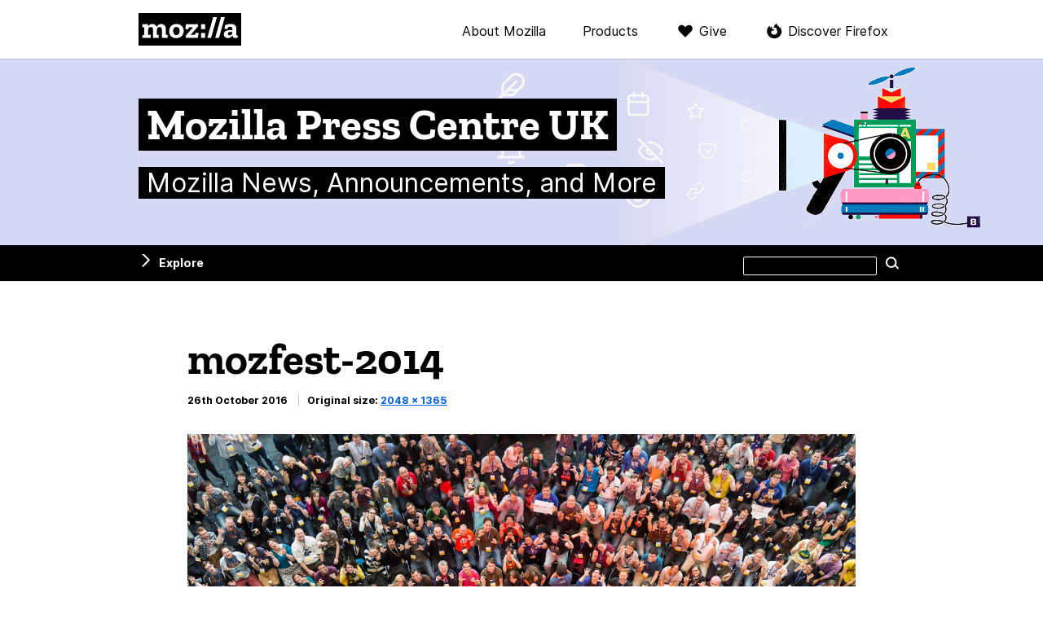

--- FILE ---
content_type: text/html; charset=UTF-8
request_url: https://blog.mozilla.org/press-uk/2016/10/28/mozillas-mozfest-the-hottest-tech-ticket-in-london-this-weekend/mozfest-2014/
body_size: 6846
content:

<!DOCTYPE html>
<html lang="en-GB" dir="ltr" class="no-js">
<head>
  <meta charset="UTF-8">
  <meta name="viewport" content="width=device-width, initial-scale=1">

  <link rel="license" href="#license">
  <link rel="profile" href="https://gmpg.org/xfn/11">
  <link rel="shortcut icon" type="image/png" href="https://blog.mozilla.org/press-uk/wp-content/themes/frontierline/img/favicon.png">

  <!--[if IE]>
  <meta name="MSSmartTagsPreventParsing" content="true">
  <meta http-equiv="imagetoolbar" content="no">
  <meta http-equiv="X-UA-Compatible" content="IE=Edge">
  <![endif]-->

  <!--[if lte IE 8]>
  <script src="https://blog.mozilla.org/press-uk/wp-content/themes/frontierline/js/html5.js"></script>
  <link rel="shortcut icon" type="image/x-icon" href="https://blog.mozilla.org/press-uk/wp-content/themes/frontierline/img/favicon.ico">
  <link rel="stylesheet" type="text/css" media="all" href="https://blog.mozilla.org/press-uk/wp-content/themes/frontierline/oldIE.css">
  <![endif]-->

  <style type="text/css">
  @media screen and (min-width: 480px) {
    #masthead {
      background-image: url('https://blog.mozilla.org/press-uk/files/2018/02/press_header.png');
    }
  }
  </style>

  
  <meta name="title" content="mozfest-2014 – Mozilla Press Centre UK">
  <meta name="description" content=" ">

    <meta property="og:site_name" content="Mozilla Press Centre UK">
  <meta property="og:url" content="https://blog.mozilla.org/press-uk/2016/10/28/mozillas-mozfest-the-hottest-tech-ticket-in-london-this-weekend/mozfest-2014">
  <meta property="og:title" content="mozfest-2014 – Mozilla Press Centre UK">
  <meta property="og:description" content=" ">

    <meta property="twitter:title" content="mozfest-2014 – Mozilla Press Centre UK">
  <meta property="twitter:description" content=" ">
  <meta name="twitter:card" content="summary">
    <meta property="twitter:image" content="https://blog.mozilla.org/press-uk/files/2018/02/press_header.png">
  
  <title>mozfest-2014 – Mozilla Press Centre UK</title>
<meta name='robots' content='max-image-preview:large' />
<meta name="blog-name" content="Mozilla Press Centre UK" />
<link rel="alternate" type="application/rss+xml" title="Mozilla Press Centre UK &raquo; Feed" href="https://blog.mozilla.org/press-uk/feed/" />
<link rel="alternate" type="application/rss+xml" title="Mozilla Press Centre UK &raquo; Comments Feed" href="https://blog.mozilla.org/press-uk/comments/feed/" />
<link rel='stylesheet' id='wp-block-library-css' href='https://blog.mozilla.org/press-uk/wp-includes/css/dist/block-library/style.min.css?ver=6.3.7' type='text/css' media='all' />
<style id='classic-theme-styles-inline-css' type='text/css'>
/*! This file is auto-generated */
.wp-block-button__link{color:#fff;background-color:#32373c;border-radius:9999px;box-shadow:none;text-decoration:none;padding:calc(.667em + 2px) calc(1.333em + 2px);font-size:1.125em}.wp-block-file__button{background:#32373c;color:#fff;text-decoration:none}
</style>
<style id='global-styles-inline-css' type='text/css'>
body{--wp--preset--color--black: #000000;--wp--preset--color--cyan-bluish-gray: #abb8c3;--wp--preset--color--white: #ffffff;--wp--preset--color--pale-pink: #f78da7;--wp--preset--color--vivid-red: #cf2e2e;--wp--preset--color--luminous-vivid-orange: #ff6900;--wp--preset--color--luminous-vivid-amber: #fcb900;--wp--preset--color--light-green-cyan: #7bdcb5;--wp--preset--color--vivid-green-cyan: #00d084;--wp--preset--color--pale-cyan-blue: #8ed1fc;--wp--preset--color--vivid-cyan-blue: #0693e3;--wp--preset--color--vivid-purple: #9b51e0;--wp--preset--gradient--vivid-cyan-blue-to-vivid-purple: linear-gradient(135deg,rgba(6,147,227,1) 0%,rgb(155,81,224) 100%);--wp--preset--gradient--light-green-cyan-to-vivid-green-cyan: linear-gradient(135deg,rgb(122,220,180) 0%,rgb(0,208,130) 100%);--wp--preset--gradient--luminous-vivid-amber-to-luminous-vivid-orange: linear-gradient(135deg,rgba(252,185,0,1) 0%,rgba(255,105,0,1) 100%);--wp--preset--gradient--luminous-vivid-orange-to-vivid-red: linear-gradient(135deg,rgba(255,105,0,1) 0%,rgb(207,46,46) 100%);--wp--preset--gradient--very-light-gray-to-cyan-bluish-gray: linear-gradient(135deg,rgb(238,238,238) 0%,rgb(169,184,195) 100%);--wp--preset--gradient--cool-to-warm-spectrum: linear-gradient(135deg,rgb(74,234,220) 0%,rgb(151,120,209) 20%,rgb(207,42,186) 40%,rgb(238,44,130) 60%,rgb(251,105,98) 80%,rgb(254,248,76) 100%);--wp--preset--gradient--blush-light-purple: linear-gradient(135deg,rgb(255,206,236) 0%,rgb(152,150,240) 100%);--wp--preset--gradient--blush-bordeaux: linear-gradient(135deg,rgb(254,205,165) 0%,rgb(254,45,45) 50%,rgb(107,0,62) 100%);--wp--preset--gradient--luminous-dusk: linear-gradient(135deg,rgb(255,203,112) 0%,rgb(199,81,192) 50%,rgb(65,88,208) 100%);--wp--preset--gradient--pale-ocean: linear-gradient(135deg,rgb(255,245,203) 0%,rgb(182,227,212) 50%,rgb(51,167,181) 100%);--wp--preset--gradient--electric-grass: linear-gradient(135deg,rgb(202,248,128) 0%,rgb(113,206,126) 100%);--wp--preset--gradient--midnight: linear-gradient(135deg,rgb(2,3,129) 0%,rgb(40,116,252) 100%);--wp--preset--font-size--small: 13px;--wp--preset--font-size--medium: 20px;--wp--preset--font-size--large: 36px;--wp--preset--font-size--x-large: 42px;--wp--preset--spacing--20: 0.44rem;--wp--preset--spacing--30: 0.67rem;--wp--preset--spacing--40: 1rem;--wp--preset--spacing--50: 1.5rem;--wp--preset--spacing--60: 2.25rem;--wp--preset--spacing--70: 3.38rem;--wp--preset--spacing--80: 5.06rem;--wp--preset--shadow--natural: 6px 6px 9px rgba(0, 0, 0, 0.2);--wp--preset--shadow--deep: 12px 12px 50px rgba(0, 0, 0, 0.4);--wp--preset--shadow--sharp: 6px 6px 0px rgba(0, 0, 0, 0.2);--wp--preset--shadow--outlined: 6px 6px 0px -3px rgba(255, 255, 255, 1), 6px 6px rgba(0, 0, 0, 1);--wp--preset--shadow--crisp: 6px 6px 0px rgba(0, 0, 0, 1);}:where(.is-layout-flex){gap: 0.5em;}:where(.is-layout-grid){gap: 0.5em;}body .is-layout-flow > .alignleft{float: left;margin-inline-start: 0;margin-inline-end: 2em;}body .is-layout-flow > .alignright{float: right;margin-inline-start: 2em;margin-inline-end: 0;}body .is-layout-flow > .aligncenter{margin-left: auto !important;margin-right: auto !important;}body .is-layout-constrained > .alignleft{float: left;margin-inline-start: 0;margin-inline-end: 2em;}body .is-layout-constrained > .alignright{float: right;margin-inline-start: 2em;margin-inline-end: 0;}body .is-layout-constrained > .aligncenter{margin-left: auto !important;margin-right: auto !important;}body .is-layout-constrained > :where(:not(.alignleft):not(.alignright):not(.alignfull)){max-width: var(--wp--style--global--content-size);margin-left: auto !important;margin-right: auto !important;}body .is-layout-constrained > .alignwide{max-width: var(--wp--style--global--wide-size);}body .is-layout-flex{display: flex;}body .is-layout-flex{flex-wrap: wrap;align-items: center;}body .is-layout-flex > *{margin: 0;}body .is-layout-grid{display: grid;}body .is-layout-grid > *{margin: 0;}:where(.wp-block-columns.is-layout-flex){gap: 2em;}:where(.wp-block-columns.is-layout-grid){gap: 2em;}:where(.wp-block-post-template.is-layout-flex){gap: 1.25em;}:where(.wp-block-post-template.is-layout-grid){gap: 1.25em;}.has-black-color{color: var(--wp--preset--color--black) !important;}.has-cyan-bluish-gray-color{color: var(--wp--preset--color--cyan-bluish-gray) !important;}.has-white-color{color: var(--wp--preset--color--white) !important;}.has-pale-pink-color{color: var(--wp--preset--color--pale-pink) !important;}.has-vivid-red-color{color: var(--wp--preset--color--vivid-red) !important;}.has-luminous-vivid-orange-color{color: var(--wp--preset--color--luminous-vivid-orange) !important;}.has-luminous-vivid-amber-color{color: var(--wp--preset--color--luminous-vivid-amber) !important;}.has-light-green-cyan-color{color: var(--wp--preset--color--light-green-cyan) !important;}.has-vivid-green-cyan-color{color: var(--wp--preset--color--vivid-green-cyan) !important;}.has-pale-cyan-blue-color{color: var(--wp--preset--color--pale-cyan-blue) !important;}.has-vivid-cyan-blue-color{color: var(--wp--preset--color--vivid-cyan-blue) !important;}.has-vivid-purple-color{color: var(--wp--preset--color--vivid-purple) !important;}.has-black-background-color{background-color: var(--wp--preset--color--black) !important;}.has-cyan-bluish-gray-background-color{background-color: var(--wp--preset--color--cyan-bluish-gray) !important;}.has-white-background-color{background-color: var(--wp--preset--color--white) !important;}.has-pale-pink-background-color{background-color: var(--wp--preset--color--pale-pink) !important;}.has-vivid-red-background-color{background-color: var(--wp--preset--color--vivid-red) !important;}.has-luminous-vivid-orange-background-color{background-color: var(--wp--preset--color--luminous-vivid-orange) !important;}.has-luminous-vivid-amber-background-color{background-color: var(--wp--preset--color--luminous-vivid-amber) !important;}.has-light-green-cyan-background-color{background-color: var(--wp--preset--color--light-green-cyan) !important;}.has-vivid-green-cyan-background-color{background-color: var(--wp--preset--color--vivid-green-cyan) !important;}.has-pale-cyan-blue-background-color{background-color: var(--wp--preset--color--pale-cyan-blue) !important;}.has-vivid-cyan-blue-background-color{background-color: var(--wp--preset--color--vivid-cyan-blue) !important;}.has-vivid-purple-background-color{background-color: var(--wp--preset--color--vivid-purple) !important;}.has-black-border-color{border-color: var(--wp--preset--color--black) !important;}.has-cyan-bluish-gray-border-color{border-color: var(--wp--preset--color--cyan-bluish-gray) !important;}.has-white-border-color{border-color: var(--wp--preset--color--white) !important;}.has-pale-pink-border-color{border-color: var(--wp--preset--color--pale-pink) !important;}.has-vivid-red-border-color{border-color: var(--wp--preset--color--vivid-red) !important;}.has-luminous-vivid-orange-border-color{border-color: var(--wp--preset--color--luminous-vivid-orange) !important;}.has-luminous-vivid-amber-border-color{border-color: var(--wp--preset--color--luminous-vivid-amber) !important;}.has-light-green-cyan-border-color{border-color: var(--wp--preset--color--light-green-cyan) !important;}.has-vivid-green-cyan-border-color{border-color: var(--wp--preset--color--vivid-green-cyan) !important;}.has-pale-cyan-blue-border-color{border-color: var(--wp--preset--color--pale-cyan-blue) !important;}.has-vivid-cyan-blue-border-color{border-color: var(--wp--preset--color--vivid-cyan-blue) !important;}.has-vivid-purple-border-color{border-color: var(--wp--preset--color--vivid-purple) !important;}.has-vivid-cyan-blue-to-vivid-purple-gradient-background{background: var(--wp--preset--gradient--vivid-cyan-blue-to-vivid-purple) !important;}.has-light-green-cyan-to-vivid-green-cyan-gradient-background{background: var(--wp--preset--gradient--light-green-cyan-to-vivid-green-cyan) !important;}.has-luminous-vivid-amber-to-luminous-vivid-orange-gradient-background{background: var(--wp--preset--gradient--luminous-vivid-amber-to-luminous-vivid-orange) !important;}.has-luminous-vivid-orange-to-vivid-red-gradient-background{background: var(--wp--preset--gradient--luminous-vivid-orange-to-vivid-red) !important;}.has-very-light-gray-to-cyan-bluish-gray-gradient-background{background: var(--wp--preset--gradient--very-light-gray-to-cyan-bluish-gray) !important;}.has-cool-to-warm-spectrum-gradient-background{background: var(--wp--preset--gradient--cool-to-warm-spectrum) !important;}.has-blush-light-purple-gradient-background{background: var(--wp--preset--gradient--blush-light-purple) !important;}.has-blush-bordeaux-gradient-background{background: var(--wp--preset--gradient--blush-bordeaux) !important;}.has-luminous-dusk-gradient-background{background: var(--wp--preset--gradient--luminous-dusk) !important;}.has-pale-ocean-gradient-background{background: var(--wp--preset--gradient--pale-ocean) !important;}.has-electric-grass-gradient-background{background: var(--wp--preset--gradient--electric-grass) !important;}.has-midnight-gradient-background{background: var(--wp--preset--gradient--midnight) !important;}.has-small-font-size{font-size: var(--wp--preset--font-size--small) !important;}.has-medium-font-size{font-size: var(--wp--preset--font-size--medium) !important;}.has-large-font-size{font-size: var(--wp--preset--font-size--large) !important;}.has-x-large-font-size{font-size: var(--wp--preset--font-size--x-large) !important;}
.wp-block-navigation a:where(:not(.wp-element-button)){color: inherit;}
:where(.wp-block-post-template.is-layout-flex){gap: 1.25em;}:where(.wp-block-post-template.is-layout-grid){gap: 1.25em;}
:where(.wp-block-columns.is-layout-flex){gap: 2em;}:where(.wp-block-columns.is-layout-grid){gap: 2em;}
.wp-block-pullquote{font-size: 1.5em;line-height: 1.6;}
</style>
<link rel='stylesheet' id='frontierline-css' href='https://blog.mozilla.org/press-uk/wp-content/themes/frontierline/style.css?ver=1715715365' type='text/css' media='all' />
<script type='text/javascript' src='https://blog.mozilla.org/wp-content/mu-plugins/mozilla-custom/ga-snippet.js?ver=.4' id='ga-snippet-js'></script>
<script type='text/javascript' src='https://blog.mozilla.org/press-uk/wp-includes/js/jquery/jquery.min.js?ver=3.7.0' id='jquery-core-js'></script>
<script type='text/javascript' src='https://blog.mozilla.org/press-uk/wp-includes/js/jquery/jquery-migrate.min.js?ver=3.4.1' id='jquery-migrate-js'></script>
<link rel="https://api.w.org/" href="https://blog.mozilla.org/press-uk/wp-json/" /><link rel="alternate" type="application/json" href="https://blog.mozilla.org/press-uk/wp-json/wp/v2/media/1711" /><link rel="EditURI" type="application/rsd+xml" title="RSD" href="https://blog.mozilla.org/press-uk/xmlrpc.php?rsd" />
<link rel='shortlink' href='https://blog.mozilla.org/press-uk/?p=1711' />
<link rel="alternate" type="application/json+oembed" href="https://blog.mozilla.org/press-uk/wp-json/oembed/1.0/embed?url=https%3A%2F%2Fblog.mozilla.org%2Fpress-uk%2F2016%2F10%2F28%2Fmozillas-mozfest-the-hottest-tech-ticket-in-london-this-weekend%2Fmozfest-2014%2F" />
<link rel="alternate" type="text/xml+oembed" href="https://blog.mozilla.org/press-uk/wp-json/oembed/1.0/embed?url=https%3A%2F%2Fblog.mozilla.org%2Fpress-uk%2F2016%2F10%2F28%2Fmozillas-mozfest-the-hottest-tech-ticket-in-london-this-weekend%2Fmozfest-2014%2F&#038;format=xml" />
		<style type="text/css" id="wp-custom-css">
			#masthead {
	background-color: #d6d9f3;
	-webkit-background-size: auto 100%;
	background-size: auto 100%;
	background-repeat: no-repeat;
	background-position: right 3% top 40px;
}		</style>
		</head>

<body class="attachment attachment-template-default single single-attachment postid-1711 attachmentid-1711 attachment-jpeg color-scheme-none pattern-none" data-blogname="Mozilla Press Centre UK">
  
<nav id="nav-global" class="nav-global can-stick">
  <div class="content">
    <div class="logo"><a href="https://www.mozilla.org/?utm_source=blog.mozilla.org&amp;utm_medium=referral&amp;utm_campaign=blog-nav" rel="external" title="Visit mozilla.org">Mozilla</a></div>

    <div class="nav-mozilla">
      <span class="toggle" role="button" aria-controls="nav-mozilla-menu" aria-expanded="false" tabindex="0">Menu</span>

              <ul class="nav-mozilla-menu" id="nav-mozilla-menu">
          <li class="nav-global-health"><a href="https://www.mozilla.org/about/?utm_source=blog.mozilla.org&amp;utm_medium=referral&amp;utm_campaign=blog-nav" rel="external">About Mozilla</a></li>
          <li class="nav-global-tech"><a href="https://www.mozilla.org/firefox/products/?utm_source=blog.mozilla.org&amp;utm_medium=referral&amp;utm_campaign=blog-nav" rel="external">Products</a></li>
          <li class="nav-global-donate"><a href="https://donate.mozilla.org/?presets=50,30,20,10&amp;amount=30&amp;currency=usd&amp;utm_source=blog.mozilla.org&amp;utm_medium=referral&amp;utm_campaign=blog-nav" rel="external">Give</a></li>
                  <li class="nav-global-firefox"><a href="https://www.mozilla.org/firefox/?utm_source=blog.mozilla.org&amp;utm_medium=referral&amp;utm_campaign=blog-nav" rel="external">Discover Firefox</a></li>
                </ul>
      
          </div>
  </div>
</nav>

<header id="masthead" class="section">
  <div class="site-id">
    <div class="site-title-wrap content">
          <a href="https://blog.mozilla.org/press-uk/" rel="home" title="Go to the front page">
              <h4 id="site-title"><span>Mozilla Press Centre UK</span></h4>
                    <p id="site-description"><span>Mozilla News, Announcements, and More</span></p>
            </a>
        </div>
  </div>
</header>

  <div class="site-wrap">

    
<nav id="nav-util" class="can-stick has-sidebar ">
  <ul class="content">
      <li class="nav-util-sidebar"><a href="#sidebar" aria-controls="sidebar" id="toggle-sidebar">Explore</a></li>
        <li class="nav-util-search">
<form id="search" class="fm-search" method="get" action="https://blog.mozilla.org/press-uk/">
  <fieldset>
    <p>
      <label for="s">Search this site</label>
      <input type="search" value="" name="s" id="s">
      <button type="submit" class="button button-minor">Search</button>
    </p>
  </fieldset>
</form>
</li>
  </ul>
</nav>

    
    

    <main id="content">

    <div class="content">

    <article id="post-1711" class="image-attachment post-1711 attachment type-attachment status-inherit hentry">
      <header class="entry-header">
        <h1 class="entry-title">mozfest-2014</h1>
        <div class="entry-info">
          <time class="date published" title="2016-10-26T13:23:38+01:00" datetime="2016-10-26T13:23:38+01:00">26th October 2016</time>          <p class="meta">
            Original size: <a href="https://blog.mozilla.org/press-uk/files/2016/10/MozFest-2014.jpg">2048 &times; 1365</a>          </p>
                  </div>
      </header>

      <div class="entry-content">
        <figure class="entry-attachment wp-caption aligncenter">
        <img width="1000" height="667" src="https://blog.mozilla.org/press-uk/files/2016/10/MozFest-2014.jpg" class="attachment-extra-large size-extra-large" alt="" decoding="async" loading="lazy" srcset="https://blog.mozilla.org/press-uk/files/2016/10/MozFest-2014.jpg 2048w, https://blog.mozilla.org/press-uk/files/2016/10/MozFest-2014-252x168.jpg 252w, https://blog.mozilla.org/press-uk/files/2016/10/MozFest-2014-768x512.jpg 768w, https://blog.mozilla.org/press-uk/files/2016/10/MozFest-2014-600x400.jpg 600w" sizes="(max-width: 1000px) 100vw, 1000px" />
                </figure>

              </div>

    </article>

  </div>

      
<aside id="newsletter-subscribe" class="section">
  <form id="newsletter_form" class="content newsletter_form" name="newsletter_form" action="https://www.mozilla.org/en-US/newsletter/" method="post" data-blog="Mozilla Press Centre UK">
    <input type="hidden" id="newsletters" name="newsletters" value="mozilla-foundation">
    <input type="hidden" id="source_url" name="source_url" value="https://blog.mozilla.org/press-uk/2016/10/28/mozillas-mozfest-the-hottest-tech-ticket-in-london-this-weekend/mozfest-2014">

    <div class="form-title">
      <h3>Love the Web?</h3>
      <h4>Get the Mozilla newsletter and help us keep it open and free.</h4>
    </div>

    <div id="form-contents" class="form-contents">
      <div id="newsletter_errors" class="newsletter_errors"></div>

      <div class="field field-email">
        <label for="email">Your e-mail address</label>
                <input type="email" id="email" name="email" required placeholder="yourname@example.com" size="30">
      </div>

      <div class="form-details">
        <div class="field field-language">
          <label for="lang">Language</label>
          <select id="lang" name="lang" required="required">
            <option value="de">Deutsch</option>
            <option value="en" selected="selected">English</option>
            <option value="es">Español</option>
            <option value="fr">Français</option>
            <option value="pl">Polski</option>
          </select>
        </div>

        <div class="field field-format">
          <label for="format-h"><input checked="checked" id="format-h" name="fmt" value="H" type="radio"> HTML</label>
          <label for="format-t"><input id="format-t" name="fmt" value="T" type="radio"> Text</label>
        </div>

        <div class="field field-privacy">
          <label for="privacy">
            <input type="checkbox" id="privacy" name="privacy" required>
            I’m okay with Mozilla handling my info as explained in this <a href="https://www.mozilla.org/privacy/">Privacy Policy</a>.          </label>
        </div>
      </div>

      <div class="form-submit">
        <button id="newsletter_submit" type="submit" class="form-button button-dark">Sign up now</button>
        <p class="form-details promise">
          <small>We will only send you Mozilla-related information.</small>
        </p>
      </div>
    </div>

    <div id="newsletter_thanks" class="thanks">
      <h2>Thanks!</h2>
      <p>
        If you haven’t previously confirmed a subscription to a Mozilla-related newsletter you may have to do so.        Please check your inbox or your spam filter for an e-mail from us.      </p>
    </div>

  </form>
</aside>
  
  
    </main>

  
<aside id="sidebar" class="section widgets can-stick">
  <div class="content">
  <aside id="search-2" class="widget widget_search"><h3 class="widget-title">Search for news</h3>
<form id="search" class="fm-search" method="get" action="https://blog.mozilla.org/press-uk/">
  <fieldset>
    <p>
      <label for="s">Search this site</label>
      <input type="search" value="" name="s" id="s">
      <button type="submit" class="button button-minor">Search</button>
    </p>
  </fieldset>
</form>
</aside><aside id="nav_menu-2" class="widget widget_nav_menu"><h3 class="widget-title">Resources</h3><div class="menu-press-center-nav-container"><ul id="menu-press-center-nav" class="menu"><li id="menu-item-47" class="menu-item menu-item-type-custom menu-item-object-custom menu-item-47"><a href="http://blog.mozilla.org/press-uk/ataglance">Mozilla at a Glance</a></li>
<li id="menu-item-46" class="menu-item menu-item-type-post_type menu-item-object-page menu-item-46"><a href="https://blog.mozilla.org/press-uk/firefox-press-kits/">Firefox Press Kits</a></li>
<li id="menu-item-48" class="menu-item menu-item-type-custom menu-item-object-custom menu-item-48"><a href="https://www.mozilla.org/about/leadership/">Speaker Bios</a></li>
<li id="menu-item-49" class="menu-item menu-item-type-custom menu-item-object-custom menu-item-49"><a href="http://www.mozilla.org/en-US/press/speakerrequest/">Speaker Request Form</a></li>
<li id="menu-item-235" class="menu-item menu-item-type-post_type menu-item-object-page menu-item-235"><a href="https://blog.mozilla.org/press-uk/mozilla-blog-directory/">Blog Directory</a></li>
</ul></div></aside><aside id="linkcat-64" class="widget widget_links"><h3 class="widget-title">More from Mozilla</h3>
	<ul class='xoxo blogroll'>
<li><a href="http://blog.mozilla.org/futurereleases/" rel="noopener" title="Be the first to know what&#8217;s new with upcoming Firefox releases." target="_blank">Future of Firefox Blog</a></li>
<li><a href="http://identity.mozilla.com/" rel="noopener" title="Home of the Mozilla Identity team" target="_blank">Identity at Mozilla</a></li>
<li><a href="http://blog.mozilla.org/" rel="noopener" title="News, notes and ramblings from the Mozilla project" target="_blank">Mozilla Blog</a></li>
<li><a href="http://blog.mozilla.org/labs/" rel="noopener" title="Updates from the edge of the Web" target="_blank">Mozilla Labs</a></li>
<li><a href="http://blog.mozilla.org/privacy/" rel="noopener" title="Covering the latest developments in privacy &amp; data safety" target="_blank">Mozilla Privacy Blog</a></li>
<li><a href="http://blog.mozilla.org/security/" rel="noopener" title="Security news and updates from Mozilla" target="_blank">Mozilla Security Blog</a></li>
<li><a href="http://blog.mozilla.org/thunderbird/" rel="noopener" title="News and updates from the Thunderbird team" target="_blank">Thunderbird Blog</a></li>

	</ul>
</aside>
<aside id="text-2" class="widget widget_text"><h3 class="widget-title">Media Contact</h3>			<div class="textwidget">For interview requests or any other media inquiries, please 
<a href="mailto:press-uk@mozilla.com?Subject=Press%20Enquiry"> contact the UK press team</a> or connect with us on <a href="https://twitter.com/mozillapr_uk/">Twitter</a>. 
</div>
		</aside><aside id="nav_menu-5" class="widget widget_nav_menu"><h3 class="widget-title">Local Press Centres</h3><div class="menu-international-press-centres-container"><ul id="menu-international-press-centres" class="menu"><li id="menu-item-771" class="menu-item menu-item-type-custom menu-item-object-custom menu-item-771"><a href="http://blog.mozilla.org/press-fr">French Press Centre</a></li>
<li id="menu-item-772" class="menu-item menu-item-type-custom menu-item-object-custom menu-item-772"><a href="http://blog.mozilla.org/press-de">German Press Centre</a></li>
<li id="menu-item-773" class="menu-item menu-item-type-custom menu-item-object-custom menu-item-773"><a href="http://blog.mozilla.org/press-es">Spanish Press Centre</a></li>
<li id="menu-item-774" class="menu-item menu-item-type-custom menu-item-object-custom menu-item-774"><a href="http://blog.mozilla.org/press-it">Italian Press Centre</a></li>
<li id="menu-item-776" class="menu-item menu-item-type-custom menu-item-object-custom menu-item-776"><a href="http://blog.mozilla.org/press-pl">Polish Press Centre</a></li>
<li id="menu-item-779" class="menu-item menu-item-type-custom menu-item-object-custom menu-item-779"><a href="https://blog.mozilla.org/press/firefox-os-magyar-sajtocsomag/">Hungarian Firefox OS Press Kit</a></li>
<li id="menu-item-770" class="menu-item menu-item-type-custom menu-item-object-custom menu-item-770"><a href="http://blog.mozilla.org/press">US Press Centre</a></li>
<li id="menu-item-777" class="menu-item menu-item-type-custom menu-item-object-custom menu-item-777"><a href="http://blog.mozilla.org/press-br">Brazilian Press Centre</a></li>
</ul></div></aside>  </div>
</aside>

  
  
  </div><!-- /.site-wrap -->



<footer id="site-info" class="section">
  <div class="content">
    <nav class="primary">
      <div class="logo">
        <a href="https://www.mozilla.org/?utm_source=blog.mozilla.org&amp;utm_campaign=footer&amp;utm_medium=referral" data-link-type="footer" data-link-name="Mozilla">Mozilla</a>
      </div>
      <section class="mozilla">
        <h5><a href="https://www.mozilla.org/?utm_source=blog.mozilla.org&amp;utm_campaign=footer&amp;utm_medium=referral" data-link-type="footer" data-link-name="Mozilla">Mozilla</a></h5>
        <ul class="mozilla-links">
          <li><a href="https://www.mozilla.org/about/?utm_source=blog.mozilla.org&amp;utm_campaign=footer&amp;utm_medium=referral" data-link-type="footer" data-link-name="About">About</a></li>
          <li><a href="https://www.mozilla.org/contact/?utm_source=blog.mozilla.org&amp;utm_campaign=footer&amp;utm_medium=referral" data-link-type="footer" data-link-name="Contact Us">Contact Us</a></li>
          <li><a href="https://donate.mozilla.org/?presets=50,30,20,10&amp;amount=30&amp;currency=usd&amp;utm_source=blog.mozilla.org&amp;utm_campaign=footer&amp;utm_medium=referral" class="donate" data-link-type="footer" data-link-name="Donate">Donate</a></li>
          <li>
            <ul class="social-links">
              <li><a class="twitter" href="https://twitter.com/mozilla" data-link-type="footer" data-link-name="Twitter (@mozilla)">Twitter<span> (@mozilla)</span></a></li>
              <li><a class="instagram" href="https://www.instagram.com/mozillagram/" data-link-type="footer" data-link-name="Instagram (@mozillagram)">Instagram<span> (@mozillagram)</span></a></li>
            </ul>
          </li>
        </ul>
      </section>
      <section class="firefox">
        <h5><a href="https://www.mozilla.org/firefox/?utm_source=blog.mozilla.org&amp;utm_campaign=footer&amp;utm_medium=referral" data-link-type="footer" data-link-name="Mozilla">Firefox</a></h5>
        <ul class="firefox-links">
          <li><a href="https://www.mozilla.org/firefox/new/?utm_source=blog.mozilla.org&amp;utm_campaign=footer&amp;utm_medium=referral" data-link-type="footer" data-link-name="Download Firefox">Download Firefox</a></li>
          <li><a href="https://www.mozilla.org/firefox/?utm_source=blog.mozilla.org&amp;utm_campaign=footer&amp;utm_medium=referral" data-link-type="footer" data-link-name="Desktop">Desktop</a></li>
          <li><a href="https://www.mozilla.org/firefox/mobile/?utm_source=blog.mozilla.org&amp;utm_campaign=footer&amp;utm_medium=referral" data-link-type="footer" data-link-name="Mobile">Mobile</a></li>
          <li><a href="https://www.mozilla.org/firefox/features/?utm_source=blog.mozilla.org&amp;utm_campaign=footer&amp;utm_medium=referral" data-link-type="footer" data-link-name="Features">Features</a></li>
          <li><a href="https://www.mozilla.org/firefox/channel/desktop/?utm_source=blog.mozilla.org&amp;utm_campaign=footer&amp;utm_medium=referral" data-link-type="footer" data-link-name="Beta, Nightly, Developer Edition">Beta, Nightly, Developer Edition</a></li>
          <li>
            <ul class="social-links">
              <li><a class="twitter" href="https://twitter.com/firefox" data-link-type="footer" data-link-name="Twitter (@firefox)">Twitter<span> (@firefox)</span></a></li>
              <li><a class="youtube" href="https://www.youtube.com/firefoxchannel" data-link-type="footer" data-link-name="YouTube (firefoxchannel)">YouTube<span> (firefoxchannel)</span></a></li>
            </ul>
          </li>
        </ul>
      </section>
    </nav>

    <nav class="secondary">
        <div class="small-links">
          <ul>
            <li><a rel="nofollow" href="https://www.mozilla.org/privacy/" data-link-type="footer" data-link-name="Privacy">Website Privacy Notice</a></li>
            <li><a rel="nofollow" href="https://www.mozilla.org/privacy/websites/#cookies" data-link-type="footer" data-link-name="Cookies">Cookies</a></li>
            <li><a rel="nofollow" href="https://www.mozilla.org/about/legal/" data-link-type="footer" data-link-name="Legal">Legal</a></li>
          </ul>

          <p class="license">
          Visit Mozilla Corporation’s not-for-profit parent, the <a href="https://foundation.mozilla.org" data-link-type="footer" data-link-name="Mozilla Foundation">Mozilla Foundation</a>.          </p>

          <p class="license">
          Portions of this content are ©1998-2026 by individual contributors. Content available under a <a href="https://www.mozilla.org/foundation/licensing/website-content/" rel="external license">Creative Commons license</a>.          </p>
        </div>
    </nav>
  </div>
</footer>

  <!--[if IE 9]>
    <script type="text/javascript" src="https://blog.mozilla.org/press-uk/wp-content/themes/frontierline/js/matchMedia.js"></script>
    <script type="text/javascript" src="https://blog.mozilla.org/press-uk/wp-content/themes/frontierline/js/matchMedia.addListener.js"></scrip>
  <![endif]-->

  <script type='text/javascript' src='https://blog.mozilla.org/press-uk/wp-content/themes/frontierline/js/global.js?ver=2.2' id='global-js'></script>
<script type='text/javascript' src='https://blog.mozilla.org/press-uk/wp-content/themes/frontierline/js/basket-client.js?ver=1.2' id='basket-client-js'></script>
<script>(function(){function c(){var b=a.contentDocument||a.contentWindow.document;if(b){var d=b.createElement('script');d.innerHTML="window.__CF$cv$params={r:'9c1591a87cf564c2',t:'MTc2ODk4NTQ3OS4wMDAwMDA='};var a=document.createElement('script');a.nonce='';a.src='/cdn-cgi/challenge-platform/scripts/jsd/main.js';document.getElementsByTagName('head')[0].appendChild(a);";b.getElementsByTagName('head')[0].appendChild(d)}}if(document.body){var a=document.createElement('iframe');a.height=1;a.width=1;a.style.position='absolute';a.style.top=0;a.style.left=0;a.style.border='none';a.style.visibility='hidden';document.body.appendChild(a);if('loading'!==document.readyState)c();else if(window.addEventListener)document.addEventListener('DOMContentLoaded',c);else{var e=document.onreadystatechange||function(){};document.onreadystatechange=function(b){e(b);'loading'!==document.readyState&&(document.onreadystatechange=e,c())}}}})();</script></body>
</html>
